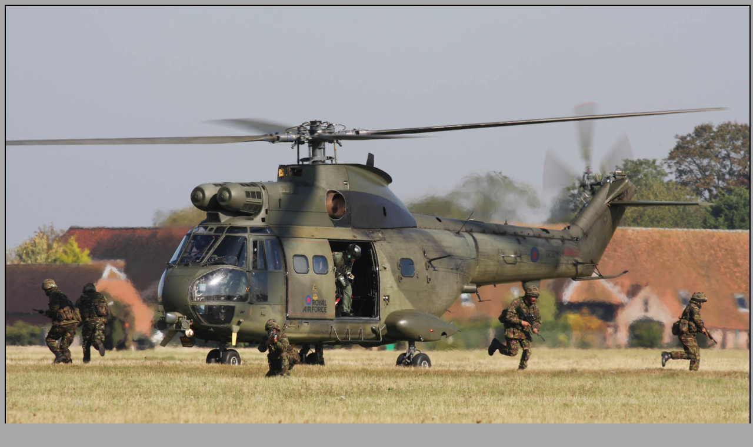

--- FILE ---
content_type: text/html
request_url: https://targeta.co.uk/pages/112_5462w5.htm
body_size: 26
content:
<!DOCTYPE html>
<html>
<head><title>112_5462w5</title></head>
<body bgcolor="#A8A8A8">
<img style="max-width:100%; height:auto;" src="../images/112_5462w5.jpg" border="2" title="112_5462w5"></body>
</html>
